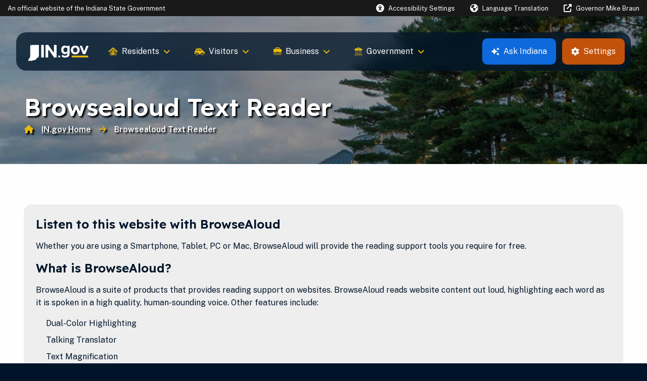

--- FILE ---
content_type: text/html; charset=UTF-8
request_url: https://www.in.gov/core/browsealoud.html
body_size: 10395
content:
<!doctype html>
<html class="no-js" lang="en" aria-label="IN.gov Home Page">
  <head>
    <title>IN.gov | Browsealoud Text Reader</title>
    <meta name="description" content="State of Indiana"/>
		<meta charset="utf-8">
		<meta http-equiv="x-ua-compatible" content="ie=edge">
		<meta name="viewport" content="width=device-width, initial-scale=1.0">
		<!-- <link rel="stylesheet" href="/dist/assets/css/core-styles-2025.css?ver=050725"> -->
		<!-- PROD CSS pathing for 404/401 pages -->
		<link rel="stylesheet" href="/core/assets/css/core-styles-2025.css?ver=050725">

		<!-- External CSS and Fonts -->
		<link rel="preconnect" href="https://fonts.googleapis.com">
<link rel="preconnect" href="https://fonts.gstatic.com" crossorigin>
<link href="https://fonts.googleapis.com/css2?family=Public+Sans:ital,wght@0,100..900;1,100..900&family=Readex+Pro:wght@160..700&display=swap" rel="stylesheet">    </head>
    <body id="subpage" class="core">
        <!-- MAIN HEADER  -->
            
<!-- Off Canvas Menu -->
<div tabindex="-1" class="off-canvas position-left" id="offCanvasLeftMainPush" data-off-canvas data-transition="push">
	<div id="side-menu-wrap">
		<div class="menu-find-more">
			<ul class="vertical menu accordion-menu" data-accordion-menu data-submenu-toggle="true">
				<li>
				  <a href="/core/residents.html"><span class="category-icon fa-duotone fa-solid fa-house-user"></span> Residents</span></a>
				  <ul class="menu vertical nested">
					<li><a href="https://workforindiana.in.gov/"><span class="fa-duotone fa-solid fa-file-user"></span>Apply for State Jobs</a></li>
					<li><a href="https://www.in.gov/core/economy-development.html"><span class="fa-duotone fa-solid fa-briefcase"></span> Jobs / Employment</a></li>
					<li><a href="https://www.in.gov/health/"><span class="fa-duotone fa-solid fa-notes-medical"></span> Health Programs</a></li>
					<li><a href="https://www.in.gov/bmv/branch-locations-and-hours/bmv-branch-map/"><span class="fa-duotone fa-solid fa-car"></span> BMV Branches</a></li>
					<li><a href="https://www.in.gov/core/licensing/"><span class="fa-duotone fa-solid fa-id-badge"></span> Professional Licenses</a></li>
					<li><a href="https://www.in.gov/bmv/licenses-permits-ids/home/"><span class="fa-duotone fa-solid fa-id-card"></span> Driver's Licenses / IDs</a></li>
					<li><a href="https://www.in.gov/dnr/fish-and-wildlife/indiana-fish-and-wildlife-online-license-system/"><span class="fa-duotone fa-solid fa-fishing-rod"></span> Outdoor Licenses</a></li>
					<li><a href="https://www.in.gov/core/education.html"><span class="fa-duotone fa-solid fa-graduation-cap"></span> Education</a></li>
				  </ul>
				</li>
				<li>
				  <a href="/core/visitors.html"><span class="category-icon fa-duotone fa-solid fa-car-side"></span> Visitors</span></a>
				  <ul class="menu vertical nested">
					<li><a href="https://visitindiana.com/"><span class="fa-duotone fa-solid fa-location-dot"></span>Visit Indiana</a></li>
					<li><a href="https://www.in.gov/dnr/state-parks/"><span class="fa-duotone fa-solid fa-trees"></span>State Parks</a></li>
					<li><a href="https://www.indianamuseum.org/"><span class="fa-duotone fa-solid fa-landmark"></span>Indiana State Museum</a></li>
					<li><a href="https://www.indianastatefair.com/"><span class="fa-duotone fa-solid fa-ferris-wheel"></span>Indiana State Fair</a></li>
					<li><a href="https://www.in.gov/igc/about-us/casino-locations-and-information/"><span class="fa-duotone fa-solid fa-slot-machine"></span>Casino Locations</a></li>
					<li><a href="https://indianastateparks.reserveamerica.com/"><span class="fa-duotone fa-solid fa-campground"></span>Campgrounds</a></li>
					<li><a href="https://www.in.gov/iwm/"><span class="fa-duotone fa-solid fa-monument"></span>Indiana War Memorial</a></li>
					<li><a href="https://www.whiteriverstatepark.org/"><span class="fa-duotone fa-solid fa-leaf"></span>White River State Park</a></li>
				  </ul>
				</li>
				<li>
					<a href="/core/business.html"><span class="category-icon fa-duotone fa-solid fa-briefcase"></span> Business</span></a>
					<ul class="menu vertical nested">
						<li><a href="https://www.in.gov/pla"><span class="fa-duotone fa-solid fa-id-card"></span>Licenses</a></li>
						<li><a href="https://www.in.gov/dhs"><span class="fa-duotone fa-solid fa-file-certificate"></span>Permits</a></li>
						<li><a href="https://www.in.gov/dor/business-tax/"><span class="fa-duotone fa-solid fa-file-invoice-dollar"></span>Taxes</a></li>
						<li><a href="https://inbiz.in.gov/start-business"><span class="fa-duotone fa-solid fa-business-time"></span>Start a Business</a></li>
						<li><a href="https://www.in.gov/dwd/business-services/"><span class="fa-duotone fa-solid fa-users"></span>Employment</a></li>
						<li><a href="https://www.in.gov/dwd/business-services/grants-credits-and-reimbursements/"><span class="fa-duotone fa-solid fa-hand-holding-circle-dollar"></span>Grants</a></li>
						<li><a href="https://www.in-newhire.com/"><span class="fa-duotone fa-solid fa-file-chart-pie"></span>Hiring Reporting</a></li>
						<li><a href="https://www.in.gov/dor/business-tax/contractors-doing-business-in-indiana/"><span class="fa-duotone fa-solid fa-route"></span>Out of State</a></li>
					</ul>
				</li>
				<li>
					<a href="/core/government.html"><span class="category-icon fa-duotone fa-solid fa-building-columns"></span> Government</span></a>
					<ul class="menu vertical nested">
						<li><a href="https://www.in.gov/gov"><span class="fa-duotone fa-solid fa-landmark-dome"></span>Governor Braun</a></li>
						<li><a href="https://www.in.gov/lg"><span class="fa-duotone fa-solid fa-podium-star"></span>Lieutenant Governor</a></li>
						<li><a href="https://www.in.gov/attorneygeneral"><span class="fa-duotone fa-solid fa-scale-balanced"></span>Attorney General</a></li>
						<li><a href="https://www.in.gov/sos"><span class="fa-duotone fa-solid fa-booth-curtain"></span>State Election Division</a></li>
						<li><a href="https://iga.in.gov/"><span class="fa-duotone fa-solid fa-book-section"></span>Laws & Administrative Code</a></li>
						<li><a href="https://www.in.gov/idoa/state-information-center/"><span class="fa-duotone fa-solid fa-building-memo"></span>State Information Center</a></li>
						<li><a href="https://www.in.gov/dor"><span class="fa-duotone fa-solid fa-coins"></span>Department of Revenue</a></li>
						<li><a href="https://iga.in.gov/"><span class="fa-duotone fa-solid fa-screen-users"></span>General Assembly</a></li>
						<li><a href="/core/info_employees.html"><span class="fa-duotone fa-solid fa-users-gear"></span> State Employee Resources</a></li>
						<li><a href="https://www.in.gov/inwp/local-government/local-government-website-design-and-hosting/"><span class="fa-duotone fa-solid fa-browser"></span> Get an IN.gov Website</a></li>
					</ul>
				</li>
			  </ul>
		</div>
		<div class="site-settings">
			<a tabindex="-1" href="#" onclick="zE.activate({hideOnClose: false});"><span class="fa-solid fa-comments"></span> Support & Chat</a>
			<a tabindex="-1" aria-label="Accessibility Settings" href="javascript:void(0);" id="leftmenuacb" data-acsb-custom-trigger="true" role="button" data-acsb-clickable="true"
				data-acsb-navigable="true"><span
					class="fa-solid fa-universal-access"></span> <span class="small-hide">Accessibility Settings</span></a>
			<button class="button secondary settings" data-open="submenu-modal-settings"><span class="fa-solid fa-cog"></span> Settings</span></button>
		</div>
  	</div>
</div>

<!-- Off Canvas Menu -->
<div tabindex="-1" class="off-canvas position-left" id="offCanvasLeftMainPush" data-off-canvas data-transition="push">
	<div id="side-menu-wrap">
		<div class="menu-find-more">
			<ul class="vertical menu accordion-menu" data-accordion-menu data-submenu-toggle="true">
				<li>
				  <a href="/core/residents.html"><span class="category-icon fa-duotone fa-solid fa-house-user"></span> Residents</span></a>
				  <ul class="menu vertical nested">
					<li><a href="https://workforindiana.in.gov/"><span class="fa-duotone fa-solid fa-file-user"></span>Apply for State Jobs</a></li>
					<li><a href="https://www.in.gov/core/economy-development.html"><span class="fa-duotone fa-solid fa-briefcase"></span> Jobs / Employment</a></li>
					<li><a href="https://www.in.gov/health/"><span class="fa-duotone fa-solid fa-notes-medical"></span> Health Programs</a></li>
					<li><a href="https://www.in.gov/bmv/branch-locations-and-hours/bmv-branch-map/"><span class="fa-duotone fa-solid fa-car"></span> BMV Branches</a></li>
					<li><a href="https://www.in.gov/core/licensing/"><span class="fa-duotone fa-solid fa-id-badge"></span> Professional Licenses</a></li>
					<li><a href="https://www.in.gov/bmv/licenses-permits-ids/home/"><span class="fa-duotone fa-solid fa-id-card"></span> Driver's Licenses / IDs</a></li>
					<li><a href="https://www.in.gov/dnr/fish-and-wildlife/indiana-fish-and-wildlife-online-license-system/"><span class="fa-duotone fa-solid fa-fishing-rod"></span> Outdoor Licenses</a></li>
					<li><a href="https://www.in.gov/core/education.html"><span class="fa-duotone fa-solid fa-graduation-cap"></span> Education</a></li>
				  </ul>
				</li>
				<li>
				  <a href="/core/visitors.html"><span class="category-icon fa-duotone fa-solid fa-car-side"></span> Visitors</span></a>
				  <ul class="menu vertical nested">
					<li><a href="https://visitindiana.com/"><span class="fa-duotone fa-solid fa-location-dot"></span>Visit Indiana</a></li>
					<li><a href="https://www.in.gov/dnr/state-parks/"><span class="fa-duotone fa-solid fa-trees"></span>State Parks</a></li>
					<li><a href="https://www.indianamuseum.org/"><span class="fa-duotone fa-solid fa-landmark"></span>Indiana State Museum</a></li>
					<li><a href="https://www.indianastatefair.com/"><span class="fa-duotone fa-solid fa-ferris-wheel"></span>Indiana State Fair</a></li>
					<li><a href="https://www.in.gov/igc/about-us/casino-locations-and-information/"><span class="fa-duotone fa-solid fa-slot-machine"></span>Casino Locations</a></li>
					<li><a href="https://indianastateparks.reserveamerica.com/"><span class="fa-duotone fa-solid fa-campground"></span>Campgrounds</a></li>
					<li><a href="https://www.in.gov/iwm/"><span class="fa-duotone fa-solid fa-monument"></span>Indiana War Memorial</a></li>
					<li><a href="https://www.whiteriverstatepark.org/"><span class="fa-duotone fa-solid fa-leaf"></span>White River State Park</a></li>
				  </ul>
				</li>
				<li>
					<a href="/core/business.html"><span class="category-icon fa-duotone fa-solid fa-briefcase"></span> Business</span></a>
					<ul class="menu vertical nested">
						<li><a href="https://www.in.gov/pla"><span class="fa-duotone fa-solid fa-id-card"></span>Licenses</a></li>
						<li><a href="https://www.in.gov/dhs"><span class="fa-duotone fa-solid fa-file-certificate"></span>Permits</a></li>
						<li><a href="https://www.in.gov/dor/business-tax/"><span class="fa-duotone fa-solid fa-file-invoice-dollar"></span>Taxes</a></li>
						<li><a href="https://inbiz.in.gov/start-business"><span class="fa-duotone fa-solid fa-business-time"></span>Start a Business</a></li>
						<li><a href="https://www.in.gov/dwd/business-services/"><span class="fa-duotone fa-solid fa-users"></span>Employment</a></li>
						<li><a href="https://www.in.gov/dwd/business-services/grants-credits-and-reimbursements/"><span class="fa-duotone fa-solid fa-hand-holding-circle-dollar"></span>Grants</a></li>
						<li><a href="https://www.in-newhire.com/"><span class="fa-duotone fa-solid fa-file-chart-pie"></span>Hiring Reporting</a></li>
						<li><a href="https://www.in.gov/dor/business-tax/contractors-doing-business-in-indiana/"><span class="fa-duotone fa-solid fa-route"></span>Out of State</a></li>
					</ul>
				</li>
				<li>
					<a href="/core/government.html"><span class="category-icon fa-duotone fa-solid fa-building-columns"></span> Government</span></a>
					<ul class="menu vertical nested">
						<li><a href="https://www.in.gov/gov"><span class="fa-duotone fa-solid fa-landmark-dome"></span>Governor Braun</a></li>
						<li><a href="https://www.in.gov/lg"><span class="fa-duotone fa-solid fa-podium-star"></span>Lieutenant Governor</a></li>
						<li><a href="https://www.in.gov/attorneygeneral"><span class="fa-duotone fa-solid fa-scale-balanced"></span>Attorney General</a></li>
						<li><a href="https://www.in.gov/sos"><span class="fa-duotone fa-solid fa-booth-curtain"></span>State Election Division</a></li>
						<li><a href="https://iga.in.gov/"><span class="fa-duotone fa-solid fa-book-section"></span>Laws & Administrative Code</a></li>
						<li><a href="https://www.in.gov/idoa/state-information-center/"><span class="fa-duotone fa-solid fa-building-memo"></span>State Information Center</a></li>
						<li><a href="https://www.in.gov/dor"><span class="fa-duotone fa-solid fa-coins"></span>Department of Revenue</a></li>
						<li><a href="https://iga.in.gov/"><span class="fa-duotone fa-solid fa-screen-users"></span>General Assembly</a></li>
						<li><a href="/core/info_employees.html"><span class="fa-duotone fa-solid fa-users-gear"></span> State Employee Resources</a></li>
						<li><a href="https://www.in.gov/inwp/local-government/local-government-website-design-and-hosting/"><span class="fa-duotone fa-solid fa-browser"></span> Get an IN.gov Website</a></li>
					</ul>
				</li>
			  </ul>
		</div>
		<div class="site-settings">
			<a tabindex="-1" href="#" onclick="zE.activate({hideOnClose: false});"><span class="fa-solid fa-comments"></span> Support & Chat</a>
			<a tabindex="-1" aria-label="Accessibility Settings" href="javascript:void(0);" id="leftmenuacb" data-acsb-custom-trigger="true" role="button" data-acsb-clickable="true"
				data-acsb-navigable="true"><span
					class="fa-solid fa-universal-access"></span> <span class="small-hide">Accessibility Settings</span></a>
			<button class="button secondary settings" data-open="submenu-modal-settings"><span class="fa-solid fa-cog"></span> Settings</span></button>
		</div>
  	</div>
</div>

<!-- TOP MENU -->
<header id="core-header">
<!-- medium and larger nav bar -->
<div data-sticky-container>
	<div class="nav-wrap fixed-div" data-sticky data-options="marginTop:0;" id="nav-center-logo">
		<div id="header_sliver" class="row expanded">
			<div id="header_sliver_logo_container" class="container_ingovlogo columns">
				<span id="header_sliver_official_text">An official website <span class="small-hide">of the Indiana State Government</span></span>
			</div>
			<div class="columns medium-hide medium-2 large-2 shrink">
				<a id="header_sliver_accessibility_link" aria-label="Accessibility Settings" href="javascript:void(0);" data-acsb-custom-trigger="true" role="button" data-acsb-clickable="true"
					data-acsb-navigable="true"><span
						id="header_sliver_accessibility_icon" class="fas fa-universal-access"></span> <span id="header_sliver_accessibility_text" class="small-hide">Accessibility
						Settings</span></a>
			</div>
			<div id="google_translate_element_header" class="small-hide columns medium-hide medium-2 large-2 shrink">
				<span id="header_sliver_translation_icon" class="fas fa-globe-americas"></span><span id="header_sliver_translation_text" class="small-hide">Language Translation</span>
			</div>
			<script type="text/javascript">
				function googleTranslateElementInit() {
					new google.translate.TranslateElement({ pageLanguage: 'en', layout: google.translate.TranslateElement.InlineLayout.VERTICAL }, 'google_translate_element_header');
				}
			</script>
			<script type="text/javascript" src="//translate.google.com/translate_a/element.js?cb=googleTranslateElementInit" defer></script>
			<div class="columns small-hide medium-2 large-2 shrink">
				<a id="header_sliver_governor_link" href="https://www.in.gov/gov" target="_blank"><span id="header_sliver_governor_icon" class="fas fa-external-link-alt"></span> <span id="header_sliver_governor_text">Governor Mike Braun</span></a>
			</div>
		</div>
		<div class="nav topbar-main-logo" >
			<div class="nav-left">
					<ul class="dropdown menu" data-dropdown-menu>
						<li class="hide-for-large" id="top-menu-nav-btn" title="Main Menu">
							<button id="toggle" class="button-container" data-toggle="offCanvasLeftMainPush">
								<span class="top"></span>
								<span class="middle"></span>
								<span class="bottom"></span>
								<div class="icon-text">Menu</div>
							</button>
						</li>
						<li>
							<a href="/core/index.html" style="background-image: none;"  class="center" title="IN.gov" data-bapdf="1">
								<span class="show-for-sr" style="color:#333;">IN.gov</span>
								<svg id="off-in-gov-logo-svg" data-name="IN.gov Logo" xmlns="http://www.w3.org/2000/svg" viewBox="0 0 119 31.99"><defs><style>.ingov-gold{fill:#eaba0b;}.ingov-white{fill:#fff;}</style></defs><path class="ingov-white" d="M81.13,2.07h0s-3.14,.01-3.14,.01c-.34,0-.61,.27-.61,.61,0,.34-.27,.61-.61,.61-.15,0-.29-.05-.4-.15-1.14-.97-2.58-1.5-4.08-1.49-4.15,0-7.25,3-7.25,8.37s3.13,8.37,7.25,8.37c1.49,0,2.94-.54,4.06-1.53,.25-.22,.64-.2,.86,.06,.1,.11,.15,.25,.15,.4v.15c0,3.23-2.45,4.15-4.52,4.15-1.82,0-3.37-.44-4.62-1.53-.25-.22-.64-.2-.86,.05-.02,.03-.04,.05-.06,.08l-1.26,2.03c-.16,.26-.1,.6,.14,.79,1.95,1.54,4.02,2.1,6.66,2.1,4.05,0,8.88-1.53,8.88-7.79V2.67c0-.33-.27-.59-.6-.6Zm-3.89,10.81c-.9,1.04-2.2,1.65-3.58,1.68-2.45,0-4.15-1.7-4.15-4.52s1.7-4.52,4.15-4.52c1.39,.02,2.71,.64,3.6,1.71,.07,.1,.11,.22,.11,.35v4.91c0,.14-.04,.28-.14,.4ZM92.85,1.66c-5.45,0-8.68,3.95-8.68,8.61s3.27,8.64,8.68,8.64,8.71-3.95,8.71-8.64-3.27-8.6-8.71-8.6Zm0,13.41c-2.69,0-4.19-2.21-4.19-4.8s1.52-4.77,4.19-4.77,4.22,2.21,4.22,4.77-1.53,4.8-4.22,4.8ZM118.45,2.13c-.1-.04-.22-.06-.33-.06h-2.78c-.36,0-.67,.23-.79,.56l-3.28,8.7c-.17,.45-.67,.67-1.12,.5-.23-.09-.41-.27-.5-.5l-3.26-8.7c-.12-.33-.44-.56-.79-.56h-2.74c-.48,0-.86,.4-.86,.88,0,.11,.02,.21,.06,.31l5.9,14.7c.13,.32,.44,.54,.79,.54h3.49c.35,0,.66-.22,.79-.54l5.9-14.7c.18-.45-.04-.95-.49-1.13ZM61.08,21.05c-1.08,0-1.96,.88-1.96,1.96s.88,1.96,1.96,1.96,1.96-.88,1.96-1.96-.88-1.96-1.96-1.96ZM29.93,.44h-3.49c-.48,0-.87,.39-.87,.87V24.11c0,.48,.39,.87,.87,.87h3.49c.48,0,.87-.39,.87-.87V1.3c0-.48-.39-.87-.87-.87Zm25.27,0s-.01,0-.02,0h-3.49c-.48,0-.87,.39-.87,.87V13.62c0,.48-.37,.88-.85,.88-.29,0-.57-.14-.73-.38L39.73,.79c-.16-.23-.43-.36-.71-.36h-4.06c-.48,0-.87,.39-.87,.87V24.11c0,.48,.39,.87,.87,.87h3.49c.48,0,.87-.39,.87-.87V11.22c0-.48,.37-.88,.85-.88,.29,0,.57,.14,.73,.38l9.86,13.9c.16,.23,.43,.36,.71,.37h3.73c.48,0,.87-.39,.87-.87V1.3c0-.48-.39-.87-.87-.87Z"/><g><path class="ingov-white" d="M20.04,.1l-10.32-.1c-.43,0-.86,.09-1.26,.25l-1.7,.73c-.11,.04-.23,.06-.35,.05-.1,0-.21-.02-.3-.06l-1.02-.44c-.31-.15-.67-.1-.92,.14-.16,.17-.26,.39-.25,.62l-.3,22.49c-.02,.26-.1,.52-.25,.74l-2.34,3.21c-.25,.36-.43,.77-.53,1.19L.03,31.02c-.06,.24-.01,.5,.14,.7,.14,.17,.35,.27,.57,.27,.1,0,.21-.01,.31-.04l2.69-.82c.23-.05,.48-.03,.7,.05l1.12,.54c.16,.07,.33,.11,.5,.12,.34,.01,.67-.1,.93-.33l.6-.55c.14-.1,.31-.16,.48-.16h.06l.89,.18c.06,.01,.13,.02,.19,.02,.47,0,.91-.26,1.1-.7l.27-.64c.03-.06,.1-.09,.17-.08l1.93,.68c.11,.04,.22,.06,.33,.06,.42,0,.81-.21,1.03-.56l.32-.54c.17-.27,.37-.52,.61-.75l1.55-1.4c.36-.36,.53-.86,.46-1.36l-.07-.36h.04c.44,.11,.9,.11,1.34,0l1.86-.53c.44-.1,.72-.54,.62-.98-.03-.13-.09-.25-.18-.35l-.57-.75s0-.05,0-.07c0-.02,.02-.05,.04-.06l.31-.23c.38-.31,.61-.77,.64-1.27l.06-19.99c0-.56-.45-1.02-1.02-1.03Z"/><rect class="ingov-gold" x="85.68" y="21.42" width="32.78" height="3.48" rx=".87" ry=".87"/></g></svg>
								
								<!-- <svg id="off-in-gov-logo-svg" data-name="IN.gov Logo" xmlns="http://www.w3.org/2000/svg" viewBox="0 0 120 32.26" height="32" width="120"><defs><style>.cls-1{fill:#002D5A;}</style></defs><title>IN.gov</title><path class="cls-1" d="M20.21.1,9.8,0A3.6,3.6,0,0,0,8.53.26L6.81,1A.91.91,0,0,1,6.45,1,.86.86,0,0,1,6.15,1l-1-.45A.84.84,0,0,0,4.2.68a.88.88,0,0,0-.26.63L3.63,24a1.63,1.63,0,0,1-.25.75L1,28a3.65,3.65,0,0,0-.53,1.18L0,31.28a.83.83,0,0,0,.13.7.73.73,0,0,0,.57.28,1,1,0,0,0,.31,0l2.71-.83a1.3,1.3,0,0,1,.7.05L5.58,32a1.25,1.25,0,0,0,.51.12A1.37,1.37,0,0,0,7,31.77l.61-.56a.82.82,0,0,1,.49-.16h.07l.9.18.19,0a1.2,1.2,0,0,0,1.11-.7l.28-.65a.15.15,0,0,1,.17-.07l1.94.68a1.11,1.11,0,0,0,.34.06,1.18,1.18,0,0,0,1-.57l.32-.55a3.91,3.91,0,0,1,.61-.75l1.57-1.41a1.59,1.59,0,0,0,.46-1.37L17,25.57h0a2.72,2.72,0,0,0,1.35,0l1.88-.53a.82.82,0,0,0,.45-1.34L20.18,23a.08.08,0,0,1,0-.07.09.09,0,0,1,0-.06l.31-.23a1.76,1.76,0,0,0,.64-1.28l.07-20.19A1,1,0,0,0,20.21.1Zm61.61,2H78.65A.61.61,0,0,0,78,2.7a.61.61,0,0,1-1,.47,6.25,6.25,0,0,0-4.1-1.49c-4.19,0-7.31,3-7.31,8.44s3.16,8.44,7.31,8.44A6.22,6.22,0,0,0,77,17a.61.61,0,0,1,1,.46v.16c0,3.26-2.47,4.19-4.56,4.19a6.79,6.79,0,0,1-4.66-1.55.61.61,0,0,0-.93.14l-1.27,2.05a.62.62,0,0,0,.14.81,10.1,10.1,0,0,0,6.72,2.12c4.08,0,9-1.54,9-7.86V2.7A.61.61,0,0,0,81.82,2.09ZM78,12.59a.63.63,0,0,1-.14.39,4.9,4.9,0,0,1-3.6,1.7c-2.47,0-4.19-1.72-4.19-4.56s1.72-4.56,4.19-4.56a4.79,4.79,0,0,1,3.63,1.73.59.59,0,0,1,.11.35Zm15.59,6.48a8.41,8.41,0,0,0,8.78-8.72,8.77,8.77,0,0,0-17.54,0A8.4,8.4,0,0,0,93.63,19.07Zm0-13.52c2.71,0,4.26,2.23,4.26,4.8s-1.54,4.84-4.26,4.84S89.41,13,89.41,10.36,90.92,5.55,93.63,5.55Zm25.49-3.47h-2.8a.88.88,0,0,0-.82.57l-3.29,8.78a.88.88,0,0,1-1.64,0l-3.29-8.78a.88.88,0,0,0-.82-.57H103.7a.88.88,0,0,0-.81,1.2l6,14.82a.88.88,0,0,0,.81.55h3.52a.88.88,0,0,0,.81-.55l6-14.82A.88.88,0,0,0,119.12,2.09ZM61.59,21.23a2,2,0,1,0,2,2A2,2,0,0,0,61.59,21.23ZM30.18.44H26.66a.88.88,0,0,0-.88.88v23a.88.88,0,0,0,.88.88h3.52a.88.88,0,0,0,.88-.88v-23A.88.88,0,0,0,30.18.44Zm25.47,0H52.13a.88.88,0,0,0-.88.88V13.74a.88.88,0,0,1-1.59.51L40.05.81a.88.88,0,0,0-.71-.37H35.25a.88.88,0,0,0-.88.88v23a.88.88,0,0,0,.88.88h3.52a.88.88,0,0,0,.88-.88v-13a.88.88,0,0,1,1.59-.51l9.95,14a.88.88,0,0,0,.71.37h3.76a.88.88,0,0,0,.88-.88v-23A.88.88,0,0,0,55.65.44ZM118.59,21.6H87.28a.88.88,0,0,0-.88.88v1.75a.88.88,0,0,0,.88.88h31.31a.88.88,0,0,0,.88-.88V22.48A.88.88,0,0,0,118.59,21.6Z" transform="translate(0 0)"></path></svg> -->
							</a>
						</li>
						<li>
							<a class="show-for-large" href="/core/residents.html"><span class="category-icon fa-duotone fa-house-user"></span> Residents <span class="rotating-arrow fa-solid fa-angle-down"></span></a>
							<ul class="menu">
								<li><a href="https://workforindiana.in.gov/"><span class="fa-duotone fa-file-user"></span>Apply for State Jobs</a></li>
								<li><a href="/core/economy-development.html"><span class="fa-duotone fa-briefcase"></span> Jobs / Employment</a></li>
								<li><a href="https://www.in.gov/health/"><span class="fa-duotone fa-notes-medical"></span> Health Programs</a></li>
								<li><a href="https://www.in.gov/bmv/branch-locations-and-hours/bmv-branch-map/"><span class="fa-duotone fa-car"></span> BMV Branches</a></li>
								<li><a href="/core/licensing/"><span class="fa-duotone fa-id-badge"></span> Professional Licenses</a></li>
								<li><a href="https://www.in.gov/bmv/licenses-permits-ids/home/"><span class="fa-duotone fa-id-card"></span> Driver's Licenses / IDs</a></li>
								<li><a href="https://www.in.gov/dnr/fish-and-wildlife/indiana-fish-and-wildlife-online-license-system/"><span class="fa-duotone fa-fishing-rod"></span> Outdoor Licenses</a></li>
								<li><a href="/core/education.html"><span class="fa-duotone fa-graduation-cap"></span> Education</a></li>
							</ul>
						</li>
						<li>
							<a class="show-for-large" href="/core/visitors.html"><span class="category-icon fa-duotone fa-car-side"></span> Visitors <span class="rotating-arrow fa-solid fa-angle-down"></span></a>
							<ul class="menu">
								<li><a href="https://visitindiana.com/"><span class="fa-duotone fa-solid fa-location-dot"></span>Visit Indiana</a></li>
								<li><a href="https://www.in.gov/dnr/state-parks/"><span class="fa-duotone fa-solid fa-trees"></span>State Parks</a></li>
								<li><a href="https://www.indianamuseum.org/"><span class="fa-duotone fa-solid fa-landmark"></span>Indiana State Museum</a></li>
								<li><a href="https://www.indianastatefair.com/"><span class="fa-duotone fa-solid fa-ferris-wheel"></span>Indiana State Fair</a></li>
								<li><a href="https://www.in.gov/igc/2586.htm"><span class="fa-duotone fa-solid fa-slot-machine"></span>Casino Locations</a></li>
								<li><a href="https://indianastateparks.reserveamerica.com/"><span class="fa-duotone fa-solid fa-campground"></span>Campgrounds</a></li>
								<li><a href="https://www.in.gov/iwm/"><span class="fa-duotone fa-solid fa-monument"></span>Indiana War Memorial</a></li>
								<li><a href="https://www.whiteriverstatepark.org/"><span class="fa-duotone fa-solid fa-leaf"></span>White River State Park</a></li>
							</ul>
						</li>
						<li>
							<a class="show-for-large" href="/core/business.html"><span class="category-icon fa-duotone fa-briefcase"></span> Business <span class="rotating-arrow fa-solid fa-angle-down"></span></a>
							<ul class="menu">
								<li><a href="https://www.in.gov/pla"><span class="fa-duotone fa-solid fa-id-card"></span>Licenses</a></li>
								<li><a href="https://www.in.gov/dhs"><span class="fa-duotone fa-solid fa-file-certificate"></span>Permits</a></li>
								<li><a href="https://www.in.gov/dor/business-tax/"><span class="fa-duotone fa-solid fa-file-invoice-dollar"></span>Taxes</a></li>
								<li><a href="https://inbiz.in.gov/start-business"><span class="fa-duotone fa-solid fa-business-time"></span>Start a Business</a></li>
								<li><a href="https://www.in.gov/dwd/business-services/"><span class="fa-duotone fa-solid fa-users"></span>Employment</a></li>
								<li><a href="https://www.in.gov/dwd/business-services/grants-credits-and-reimbursements/"><span class="fa-duotone fa-solid fa-hand-holding-circle-dollar"></span>Grants</a></li>
								<li><a href="https://www.in-newhire.com/"><span class="fa-duotone fa-solid fa-file-chart-pie"></span>Hiring Reporting</a></li>
								<li><a href="https://www.in.gov/dor/business-tax/contractors-doing-business-in-indiana/"><span class="fa-duotone fa-solid fa-route"></span>Out of State</a></li>
							</ul>
						</li>
						<li>
							<a class="show-for-large" href="/core/government.html"><span class="category-icon fa-duotone fa-building-columns"></span> Government <span class="rotating-arrow fa-solid fa-angle-down"></span></a>
							<ul class="menu">
								<li><a href="https://www.in.gov/gov"><span class="fa-duotone fa-solid fa-landmark-dome"></span>Governor Braun</a></li>
								<li><a href="https://www.in.gov/lg"><span class="fa-duotone fa-solid fa-podium-star"></span>Lieutenant Governor</a></li>
								<li><a href="https://www.in.gov/attorneygeneral"><span class="fa-duotone fa-solid fa-scale-balanced"></span>Attorney General</a></li>
								<li><a href="https://www.in.gov/sos"><span class="fa-duotone fa-solid fa-booth-curtain"></span>State Election Division</a></li>
								<li><a href="https://iga.in.gov/"><span class="fa-duotone fa-solid fa-book-section"></span>Laws & Administrative Code</a></li>
								<li><a href="https://www.in.gov/courts/"><span class="fa-duotone fa-solid fa-gavel"></span>Courts and Judiciary</a></li>
								<li><a href="https://www.in.gov/idoa/state-information-center/"><span class="fa-duotone fa-solid fa-building-memo"></span>State Information Center</a></li>
								<li><a href="https://www.in.gov/dor"><span class="fa-duotone fa-solid fa-coins"></span>Department of Revenue</a></li>
								<li><a href="https://iga.in.gov/"><span class="fa-duotone fa-solid fa-screen-users"></span>General Assembly</a></li>
								<li><a href="/core/info_employees.html"><span class="fa-duotone fa-solid fa-users-gear"></span> State Employee Resources</a></li>
								<li><a href="https://www.in.gov/inwp/local-government/local-government-website-design-and-hosting/"><span class="fa-duotone fa-solid fa-browser"></span> Get an IN.gov Website</a></li>
							</ul>
						</li>
					</ul>
					
				</ul>
			</div>
			<div class="nav-right">
				<ul class="menu vertical medium-horizontal">
					<li id="aiToggle">
						<button class="button askindiana"><span class="fa-solid fa-sparkles"></span> Ask<span class="show-for-medium">&nbsp;Indiana</span></button>
					</li>
					<li id="settingsToggle" class="show-for-large">
						<button class="button settings" data-open="submenu-modal-settings"><span class="fa-solid fa-cog"></span> Settings</span></button>
					</li>
				</ul>
			</div>
		</div>
	</div>
	<!-- /medium and larger nav bar -->
</div>
</header>
<h1 class="show-for-sr" aria-hidden='true'>Settings Modal</h1>
<div class="sub-menu-modal small reveal" id="submenu-modal-settings" data-reveal data-animation-in="fade-in" data-animation-out="fade-out">
	<div class="modal-content-wrap">
		<div class="modal-title">
			<h3><span class="fas fa-cog"></span> Site Settings</h3>
			<div class="title-rt">
				<span class="close-btn" data-close aria-label="Close modal">
					<span class="fa-duotone fa-solid fa-circle-xmark"></span>
					<span class="show-for-sr">Close</span>
				</span>
			</div>
		</div>
		<div id="accessibility" class="modal-content">
			<p>Change how IN.gov looks and feels in your browser.</p>
			<hr>
			<div id="access-toggles">
				<div>
					<h4>Contrast Setting</h4>
					<img src="/core/assets/img/contrast.png" alt="Contrast Thumbnail" class="contrast-thumbnail">
					<div id="contrast-settings-sub" class="expanded button-group contrast-settings">
						<div id="contrast-default-sub" class="button active">Default</div>
						<div id="contrast-dark-sub" class="button">Dark</div>
					</div>
				</div>
				<div>
					<h4>Text Setting</h4>
					<img src="/core/assets/img/text-size.png" alt="Text Size Thumbnail" class="text-thumbnail">
					<div id="text-settings-sub" class="expanded button-group text-settings">
						<div id="text-normal-sub" class="normal button active">Normal</div>
						<div id="text-large-sub" class="button">Large</div>
					</div>
				</div>
				<!-- <div>
					<h4>IN.gov Homepage Setting</h4>
					<div id="home-settings-sub" class="expanded button-group employee-settings">
						<div id="employee-default" onclick="setEmpOn()" class="normal button active">State Employee</div>
						<div id="employee-citizen" onclick="setEmpOff()" class="button">Public User</div>
					</div>
				</div> -->
			</div>
		</div>
		<hr>
		<div class="button-row">
			<div class="button-wrap">
				<button class="button secondary" id="settings-cancel" type="button" data-close aria-label="Close modal">Close</button>
			</div>
		</div>
	</div>
</div>

            

						<main id="main" class="content subpage off-canvas-content" data-off-canvas-content>
                    <article aria-label="IN.gov Content">
                                <h1 class="show-for-sr" aria-hidden='true'>IN.gov Subpage Content</h1>
								<div id="subpage-content-container">
								<div id="subpage-content-overlay">
									<div id="subpage-heading-container">
										<div class="subpage-heading-overlay">
					                        <div class="heading-wrap">
					                            <h1 class="subpage-heading">Browsealoud Text Reader</h1>
					                            <ul id="subpage-breadcrumbs">
					                                  <li><span class="fas fa-home"></span><a href="./index.html">IN.gov Home</a></li>
					                                  <li><span class="show-for-sr">Current: </span><span class="fas fa-arrow-right"></span>Browsealoud Text Reader</li>
					                             </ul>
					                          </div>
										</div>
										
									</div>
                                    <div id="subpage-content-wrap">
                                        <div class="content-constraint">
                                        <!-- Begin Migration Page Content --> 
							<div class="page-content content padding-top-3 county">
								<div class="row expanded">
									<div class="small-12 columns">
										<section>
											<div class="panel">
												<h3>Listen to this website with BrowseAloud</h3>
												<p>Whether you are using a Smartphone, Tablet, PC or Mac, BrowseAloud will provide the reading support tools you require for free.
													<!-- <strong><a href="#" title="BrowseAloud Text Reader" onClick="browsealoud.toggleBar();return false;">Launch Browsealoud &gt;</a></strong> --></p>
												<h3>What is BrowseAloud?</h3>
												<p>BrowseAloud is a suite of products that provides reading support on websites. BrowseAloud reads website content out loud, highlighting each word as it is spoken in a high quality, human-sounding voice. Other features include:</p>
												<ul>
													<li>Dual-Color Highlighting</li>
													<li>Talking Translator</li>
													<li>Text Magnification</li>
													<li>MP3 Maker</li>
													<li>Talking Dictionary</li>
													<li>Screen Masking</li>
												</ul>
												<p>More than 7,000 websites use BrowseAloud, so once you have it on your device you can listen to all of these websites too.</p>
												<h3>Who BrowseAloud Helps?</h3>
												<p>BrowseAloud helps website visitors who require online reading support and those who simply prefer to listen to information instead of reading it. BrowseAloud is particularly useful for those with print disabilities such as dyslexia or mild
													visual impairments and those with English as a second language.</p>
												<h3>How do I get BrowseAloud?</h3>
												<p>Click on the BrowseAloud Text Reader link that appears on the footer of this website to launch the BrowseAloud Plus toolbar. This toolbar provides instant high quality speech at the touch of a button - no need to download anything. New features
													include PDF and secure site reading, per site and page pronunciation control and language selection.</p>
												<h3>Support with using BrowseAloud</h3>
												<p>A full range of support services are provided for BrowseAloud:<br/>Web: <a href="http://www.browsealoud.com/support" target="_blank">www.browsealoud.com/support</a><br/>E-Mail: <a href="mailto:support@browsealoud.com">support@browsealoud.com</a><br/>Tel:
													(888) 248-4947</p>
												<!--<p>IN.gov offers a free screen reading and translation tool that requires a   simple, secure download (please see system requirements link below). Browsealoud   by textHELP allows visually impaired users and foreign language speakers to use   IN.gov without difficulty by reading aloud the users’ page content, including   HTML, PDF and Word files. Users can choose the language, pronunciations and   voice that reads the Web site. </p>
							          <ul>
							            <li><a href="#" title="BrowseAloud Text Reader" onclick="browsealoud.toggleBar();return false;">Launch Browsealoud</a> </li>
							            <li><a href="http://www.browsealoud.com/page.asp?pg_id=80121" target="_blank">Browsealoud FAQs</a></li>
							            <li><a href="http://www.browsealoud.com/page.asp?pg_id=80123&amp;helpPg=systemreq.htm" target="_blank">System   Requirements for Browsealoud (PC and Apple Mac Versions)</a></li>
							          </ul>-->
											</div>
										</section>
									</div>
								</div>
							</div>
						<!-- End Migration Page Content -->
										</div>
									</div>
								</div>
							</div>
							<h1 class="show-for-sr" aria-hidden='true'>IN.gov Info</h1>
						
						<!-- FOOTER -->
<footer>
	<div class="overlay">
		<div class="footer-top-wrap">
			<h1 class="show-for-sr">Footer</h1>
			<div class="grid-x grid-margin-x">

				<div class="cell large-12 medium-12">
					<div class="email-signup" data-sal="slide-up" data-sal-delay="100">
						<div class="email-signup-text">
							<h3>Stay Updated with IN.gov</h3>
							<p>Signup to get updates in your email from the state!</p>
						</div>
						<a class="button" href="/core/subscriptions.html"><span class="fa-duotone fa-solid fa-user-plus"></span>Sign Up Here</a>
					</div>
				</div>
					
				<div class="small-12 medium-3 cell">
					<section id="footer_media_links" aria-label="IN.gov Settings">
							<div class="footer-logo-container">
								<svg id="footer-in-gov-logo-svg" data-name="IN.gov Logo" xmlns="http://www.w3.org/2000/svg" viewBox="0 0 119 31.99"><defs><style>.ingov-gold{fill:#eaba0b;}.ingov-blue{fill:#2a4d87;}.ingov-white{fill:#fff;}</style></defs><path class="ingov-white" d="M81.13,2.07h0s-3.14,.01-3.14,.01c-.34,0-.61,.27-.61,.61,0,.34-.27,.61-.61,.61-.15,0-.29-.05-.4-.15-1.14-.97-2.58-1.5-4.08-1.49-4.15,0-7.25,3-7.25,8.37s3.13,8.37,7.25,8.37c1.49,0,2.94-.54,4.06-1.53,.25-.22,.64-.2,.86,.06,.1,.11,.15,.25,.15,.4v.15c0,3.23-2.45,4.15-4.52,4.15-1.82,0-3.37-.44-4.62-1.53-.25-.22-.64-.2-.86,.05-.02,.03-.04,.05-.06,.08l-1.26,2.03c-.16,.26-.1,.6,.14,.79,1.95,1.54,4.02,2.1,6.66,2.1,4.05,0,8.88-1.53,8.88-7.79V2.67c0-.33-.27-.59-.6-.6Zm-3.89,10.81c-.9,1.04-2.2,1.65-3.58,1.68-2.45,0-4.15-1.7-4.15-4.52s1.7-4.52,4.15-4.52c1.39,.02,2.71,.64,3.6,1.71,.07,.1,.11,.22,.11,.35v4.91c0,.14-.04,.28-.14,.4ZM92.85,1.66c-5.45,0-8.68,3.95-8.68,8.61s3.27,8.64,8.68,8.64,8.71-3.95,8.71-8.64-3.27-8.6-8.71-8.6Zm0,13.41c-2.69,0-4.19-2.21-4.19-4.8s1.52-4.77,4.19-4.77,4.22,2.21,4.22,4.77-1.53,4.8-4.22,4.8ZM118.45,2.13c-.1-.04-.22-.06-.33-.06h-2.78c-.36,0-.67,.23-.79,.56l-3.28,8.7c-.17,.45-.67,.67-1.12,.5-.23-.09-.41-.27-.5-.5l-3.26-8.7c-.12-.33-.44-.56-.79-.56h-2.74c-.48,0-.86,.4-.86,.88,0,.11,.02,.21,.06,.31l5.9,14.7c.13,.32,.44,.54,.79,.54h3.49c.35,0,.66-.22,.79-.54l5.9-14.7c.18-.45-.04-.95-.49-1.13ZM61.08,21.05c-1.08,0-1.96,.88-1.96,1.96s.88,1.96,1.96,1.96,1.96-.88,1.96-1.96-.88-1.96-1.96-1.96ZM29.93,.44h-3.49c-.48,0-.87,.39-.87,.87V24.11c0,.48,.39,.87,.87,.87h3.49c.48,0,.87-.39,.87-.87V1.3c0-.48-.39-.87-.87-.87Zm25.27,0s-.01,0-.02,0h-3.49c-.48,0-.87,.39-.87,.87V13.62c0,.48-.37,.88-.85,.88-.29,0-.57-.14-.73-.38L39.73,.79c-.16-.23-.43-.36-.71-.36h-4.06c-.48,0-.87,.39-.87,.87V24.11c0,.48,.39,.87,.87,.87h3.49c.48,0,.87-.39,.87-.87V11.22c0-.48,.37-.88,.85-.88,.29,0,.57,.14,.73,.38l9.86,13.9c.16,.23,.43,.36,.71,.37h3.73c.48,0,.87-.39,.87-.87V1.3c0-.48-.39-.87-.87-.87Z"/><g><path class="ingov-white" d="M20.04,.1l-10.32-.1c-.43,0-.86,.09-1.26,.25l-1.7,.73c-.11,.04-.23,.06-.35,.05-.1,0-.21-.02-.3-.06l-1.02-.44c-.31-.15-.67-.1-.92,.14-.16,.17-.26,.39-.25,.62l-.3,22.49c-.02,.26-.1,.52-.25,.74l-2.34,3.21c-.25,.36-.43,.77-.53,1.19L.03,31.02c-.06,.24-.01,.5,.14,.7,.14,.17,.35,.27,.57,.27,.1,0,.21-.01,.31-.04l2.69-.82c.23-.05,.48-.03,.7,.05l1.12,.54c.16,.07,.33,.11,.5,.12,.34,.01,.67-.1,.93-.33l.6-.55c.14-.1,.31-.16,.48-.16h.06l.89,.18c.06,.01,.13,.02,.19,.02,.47,0,.91-.26,1.1-.7l.27-.64c.03-.06,.1-.09,.17-.08l1.93,.68c.11,.04,.22,.06,.33,.06,.42,0,.81-.21,1.03-.56l.32-.54c.17-.27,.37-.52,.61-.75l1.55-1.4c.36-.36,.53-.86,.46-1.36l-.07-.36h.04c.44,.11,.9,.11,1.34,0l1.86-.53c.44-.1,.72-.54,.62-.98-.03-.13-.09-.25-.18-.35l-.57-.75s0-.05,0-.07c0-.02,.02-.05,.04-.06l.31-.23c.38-.31,.61-.77,.64-1.27l.06-19.99c0-.56-.45-1.02-1.02-1.03Z"/><rect class="ingov-gold" x="85.68" y="21.42" width="32.78" height="3.48" rx=".87" ry=".87"/></g></svg>
							</div>
						<div class="section-content">
							<div class="social-media">
								<div class="cell">
									<a id="social_media_youtube" class="footer-social-link" href="https://youtube.com/@GovBraun">
										<span class="fab fa-youtube"><em class="show-for-sr">Governor Braun's YouTube</em></span>
									</a>
								</div>
								<div class="cell">
									<a id="social_media_fb" class="footer-social-link" href="https://www.facebook.com/GovernorBraun">
										<span class="fab fa-facebook"><em class="show-for-sr">Governor Braun's Facebook</em></span>
									</a>
								</div>
								<div class="cell">
									<a id="social_media_twitter" class="footer-social-link" href="https://x.com/GovBraun">
										<span class="fab fa-x-twitter"><em class="show-for-sr">Governor Braun's Twitter</em></span>
									</a>
								</div>
								<div class="cell">
									<a id="social_media_insta" class="footer-social-link" href="https://www.instagram.com/governorbraun/">
										<span class="fab fa-instagram"><em class="show-for-sr">Governor Braun's Instagram</em></span>
									</a>
								</div>
								<div class="cell">
									<a id="social_media_email" class="footer-social-link" href="/core/gov-delivery.html">
										<span class="fas fa-envelope"><em class="show-for-sr">State of Indiana's Email</em></span>
									</a>
								</div>
							</div>
							<ul class="footer-accessibility-links">
								<li><a href="/core/accessibility/">Accessibility Information</a></li>
							</ul>
							<p>
								<a href="javascript:void(0);" data-acsb-custom-trigger="true" role="button" data-acsb-clickable="true" data-acsb-navigable="true" id="foot-accessibility-button" class="button primary" ><span class="fas fa-universal-access"></span> Accessibility Settings</a>
	                		</p>
							<script type="text/javascript" src="https://www.browsealoud.com/plus/scripts/3.1.0/ba.js" crossorigin="anonymous" integrity="sha256-VCrJcQdV3IbbIVjmUyF7DnCqBbWD1BcZ/1sda2KWeFc= sha384-k2OQFn+wNFrKjU9HiaHAcHlEvLbfsVfvOnpmKBGWVBrpmGaIleDNHnnCJO4z2Y2H sha512-gxDfysgvGhVPSHDTieJ/8AlcIEjFbF3MdUgZZL2M5GXXDdIXCcX0CpH7Dh6jsHLOLOjRzTFdXASWZtxO+eMgyQ==">  </script> 
							<p>
								<div class="_ba_logo" id="__ba_launchpad">
							 	<button aria-label="Screen Reader - Speak" title="Screen Reader - Speak" id="browsealoud-button--launchpad" class="gw-launchpad-button gw-launchpad-button--double-icon  gw-launchpad-button--orange" ignore="true" lang="en" type="button">
							 		Screen Reader - Speak<span class="gw-launchpad-button__icon gw-launchpad-button__icon--right gw-launchpad-button__icon--play-outline-white"></span>
							 	</button>
								</div> 
							</p>
							
						</div>
					</section>
				</div>

				<div class="small-12 medium-3 cell">
					<section id="footer_help" aria-label="Find Information">
							<h2 id="footer_help_heading">Find Information</h2>
						<div class="section-content">
							<ul id="footer_help_list" class="vertical menu">
								<li class="chat-link"><a onclick="zE.activate({hideOnClose: false});" href="#">Live Chat with State Information Center</a></li>
								<li><a href="https://in.accessgov.com/idoa/Forms/Page/idoa/ask-sic-a-question/">Email State Information Center</a></li>
								<li><a href="//www.in.gov/apps/iot/find-a-person/">Find a Person</a></li>
								<li><a aria-label="Find an Agency Footer Link" href="/core/find_agency.html">Find an Agency</a></li>
								<li><a href="tel:1-800-457-8283">Call: 1-800-457-8283</a></li>
								<li><a href="tel:1-888-311-1846">Text: 1-888-311-1846</a></li>
							</ul>
						</div>
					</section>
				</div>
				<div class="small-12 medium-3 cell">
					<section id="footer_quick_information" aria-label="Quick Information">
							<h2 id="footer_quick_information_heading">Quick Information</h2>
						<div class="section-content">
							<ul id="footer_quick_information_list" class="vertical menu">
								<li><a href="https://workforindiana.in.gov/">Apply for State Jobs</a></li>
								<li><a href="/core/sitesurvey.html">IN.gov User Survey</a></li>
								<li><a href="/core/policies.html">Policies</a></li>
								<li><a href="/core/sitemap.html">Sitemap</a></li>
								<li><a href="https://faqs.in.gov/hc/en-us">IN.gov FAQs</a></li>
								<li><a href="/core/info_employees.html">State Employee Resources</a></li>
							</ul>
						</div>
					</section>
				</div>
				<div class="small-12 medium-3 cell">
					<section id="footer_state_information" aria-label="State Information">
							<h2 id="footer_state_information_heading">State Information</h2>
						<div class="section-content">
							<ul id="footer_state_information_list" class="vertical menu">
								<li><a href="/core/map.html">Maps &amp; Information</a></li>
								<li><a href="https://events.in.gov/">IN.gov News &amp; Events</a></li>
								<li><a href="/core/gov-delivery.html">Email Updates</a></li>
								<li><a href="http://iga.in.gov/legislative/laws/current/ic/">Indiana Code</a></li>
								<li><a href="http://www.in.gov/legislative/iac/">Indiana Administrative Code</a></li>
								<li><a href="/core/awards.html">Awards</a></li>
							</ul>
						</div>
					</section>
				</div>
				
			</div>
		</div>
			
			<div class="grid-x grid-margin-x">
				<div id="footer_copyright" class="small-12 cell footer-copyright">
					<p>Copyright &copy; <span id="footer-date">2025</span> State of Indiana - All rights reserved.</p>
				</div>
			</div>
		</div>
	</footer>
<!-- Nested in ./includes/footer-scripts.kit -->
<div id="aiOverlay">
	<div id="aiHistory">
		<h2><span class="fa-solid fa-rectangle-history-circle-user"></span> Recent<span class="show-for-large"> Interactions</span></h2>
		<ul id="aiHistoryList"></ul>
		<button id="aiHistoryClear" class="button"><span class="fa-solid fa-trash"></span> Clear<span class="show-for-large"> Interactions History</span></< /button>
	</div>
	<div id="aiDialog">
		<div id="aiDialogTop">
			<h2>Ask Indiana <span class="fa-solid fa-sparkles"></span></h2><a id="aiOverlayDisclaimer" href="./ai-terms-and-conditions.html"><span class="show-for-medium">Read the Ask
					Indiana </span>Terms & Conditions</a><button id="aiOverlayClose" title="Close Ask AI"><span class="show-for-sr">Close Ask AI</span><span class="fa-solid fa-duotone fa-circle-xmark"></span></button>
		</div>
		<div id="webchat" class="homechat" role="main"></div>
	</div>
</div><script src="https://code.jquery.com/jquery-3.6.0.min.js" integrity="sha256-/xUj+3OJU5yExlq6GSYGSHk7tPXikynS7ogEvDej/m4=" crossorigin="anonymous"></script>
<script src="./assets/js/page-scripts/intersection-observer.js"></script>
<script src="./assets/js/core-scripts-2025.js"></script>

<!-- PINGDOM -->
<script src="//rum-static.pingdom.net/pa-5b27ea190053dd0016000007.js" async></script>

<script>(function () { var s = document.createElement('script'), e = !document.body ? document.querySelector('head') : document.body; s.src = 'https://acsbapp.com/apps/app/dist/js/app.js'; s.async = true; s.onload = function () { acsbJS.init({ statementLink: '', footerHtml: '', hideMobile: false, hideTrigger: false, language: 'en', position: 'left', leadColor: '#184a8c', triggerColor: '#184a8c', triggerRadius: '50%', triggerPositionX: 'left', triggerPositionY: 'bottom', triggerIcon: 'people', triggerSize: 'medium', triggerOffsetX: 20, triggerOffsetY: 20, mobile: { triggerSize: 'small', triggerPositionX: 'right', triggerPositionY: 'top', triggerOffsetX: 65, triggerOffsetY: 18, triggerRadius: '5px' } }); }; e.appendChild(s); }());</script>
<script async src="https://siteimproveanalytics.com/js/siteanalyze_10656.js"></script>						<script>
							//Initialize Scroll Animation Library
							$(document).ready(function () {
								if (!ua_ie) {
								  prefixScript('./assets/libs/sal.js', function () {
								    sal({ threshold: 0.1 });
								  });
								}
							});
						</script>
				</article>
			
		</main>
	</body>
</html>
